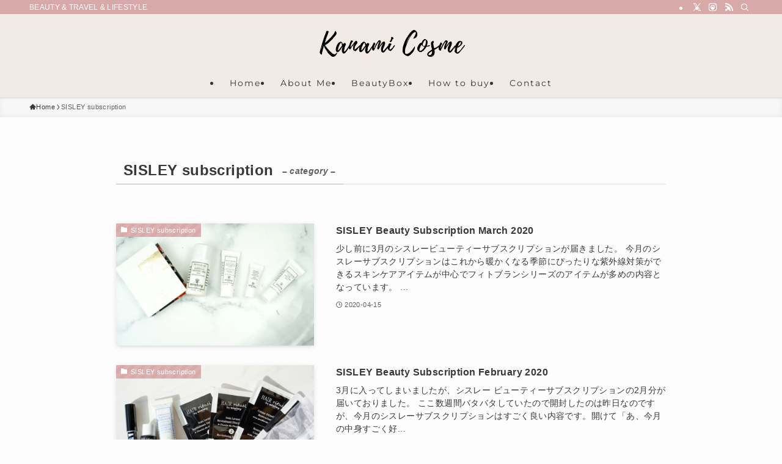

--- FILE ---
content_type: text/html; charset=utf-8
request_url: https://www.google.com/recaptcha/api2/aframe
body_size: 265
content:
<!DOCTYPE HTML><html><head><meta http-equiv="content-type" content="text/html; charset=UTF-8"></head><body><script nonce="8hwQwfhYScsLiEUd9-Umow">/** Anti-fraud and anti-abuse applications only. See google.com/recaptcha */ try{var clients={'sodar':'https://pagead2.googlesyndication.com/pagead/sodar?'};window.addEventListener("message",function(a){try{if(a.source===window.parent){var b=JSON.parse(a.data);var c=clients[b['id']];if(c){var d=document.createElement('img');d.src=c+b['params']+'&rc='+(localStorage.getItem("rc::a")?sessionStorage.getItem("rc::b"):"");window.document.body.appendChild(d);sessionStorage.setItem("rc::e",parseInt(sessionStorage.getItem("rc::e")||0)+1);localStorage.setItem("rc::h",'1768630991186');}}}catch(b){}});window.parent.postMessage("_grecaptcha_ready", "*");}catch(b){}</script></body></html>